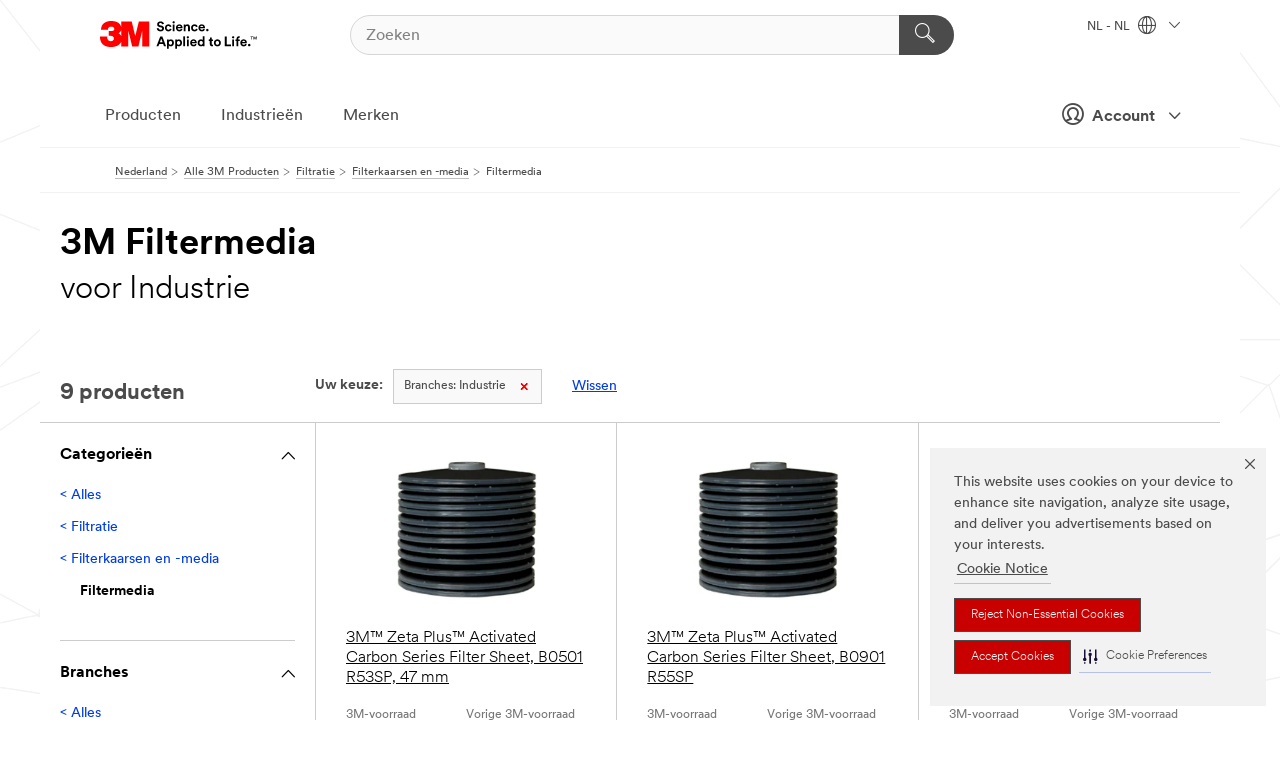

--- FILE ---
content_type: text/html; charset=UTF-8
request_url: https://www.3mnederland.nl/3M/nl_NL/p/c/filtratie/filterkaarsen-en-media/filtermedia/i/industrie/
body_size: 13902
content:
<!DOCTYPE html>
<html lang="nl-NL">
 <head><meta http-equiv="X-UA-Compatible" content="IE=EDGE"><script type="text/javascript" src="https://cdn-prod.securiti.ai/consent/auto_blocking/0638aaa2-354a-44c0-a777-ea4db9f7bf8a/172814eb-881b-4846-9727-e382252deb72.js"></script><script>(function(){var s=document.createElement('script');s.src='https://cdn-prod.securiti.ai/consent/cookie-consent-sdk-loader.js';s.setAttribute('data-tenant-uuid', '0638aaa2-354a-44c0-a777-ea4db9f7bf8a');s.setAttribute('data-domain-uuid', '172814eb-881b-4846-9727-e382252deb72');s.setAttribute('data-backend-url', 'https://app.securiti.ai');s.setAttribute('data-skip-css', 'false');s.defer=true;var parent_node=document.head || document.body;parent_node.appendChild(s);})()</script><script src="https://tags.tiqcdn.com/utag/3m/redeploy-gdpr/prod/utag.sync.js"></script><script>if (typeof utag_data == 'undefined') utag_data = {};</script><style>.MMM--site-bd .mds-wrapper p{margin:0;}.mds-wrapper .mds-titleWithText_content--body p, .mds-wrapper .mds-stackableimages_container--content p, .mds-wrapper .mds-content-cards_grid_card_body .mds-font_body p, .mds-wrapper .mds-contentCTA_content--body p, .mds-wrapper .mds-accordion_content--text>p, .mds-wrapper .mds-tabs_items--content>div>p, .mds-wrapper .mds-verticaltabs_content--text>p{margin-bottom:15px;}.MMM--site-bd .mds-wrapper .mds-margin_large--bottom{margin-bottom: 20px;}.MMM--site-bd .mds-wrapper .mds-margin_large--top{margin-top: 20px;}.MMM--site-bd .mds-wrapper ol{margin:0;}.MMM--site-bd .mds-wrapper .mds-titleWithText_content--body ol, .MMM--site-bd .mds-wrapper .mds-titleWithText_content--body ul, .MMM--site-bd .mds-wrapper .mds-stackableimages_container--content ol, .MMM--site-bd .mds-wrapper .mds-stackableimages_container--content ul, .MMM--site-bd .mds-wrapper .mds-content-cards_grid_card_body .mds-font_body ol, .MMM--site-bd .mds-wrapper .mds-content-cards_grid_card_body .mds-font_body ul, .MMM--site-bd .mds-wrapper .mds-contentCTA_content--body ol, .MMM--site-bd .mds-wrapper .mds-contentCTA_content--body ul, .MMM--site-bd .mds-wrapper .mds-accordion_content--text>ol, .MMM--site-bd .mds-wrapper .mds-accordion_content--text>ul, .MMM--site-bd .mds-wrapper .mds-tabs_items--content>div>ol, .MMM--site-bd .mds-wrapper .mds-tabs_items--content>div>ul, .MMM--site-bd .mds-wrapper .mds-verticaltabs_content--text>ol, .MMM--site-bd .mds-wrapper .mds-verticaltabs_content--text>ul{padding-left: 22px;}</style>
<title>3M Filtermedia voor Industrie | 3M Nederland</title>
  <meta charset="utf-8">
  <meta name="viewport" content="width=device-width, initial-scale=1.0">
<meta name="DCSext.Business" content="Health Care Business Group">
<meta name="DCSext.CDC" content="AC">
<meta name="DCSext.Dimension_Flat_Industries" content="pvetg2395">
<meta name="DCSext.Hierarchy" content="GPH10552">
<meta name="DCSext.ewcd_url" content="Z6_79L2HO02KO3O10Q639V7L0A534 | Z6_79L2HO02KOR720QDS5NONCI704">
<meta name="DCSext.locale" content="nl_NL">
<meta name="DCSext.page" content="CORP_SNAPS_GPH_NL">
<meta name="DCSext.platform" content="FUZE">
<meta name="DCSext.site" content="CORP_SNAPS_GPH">
<meta name="WT.dcsvid" content="">
<meta name="application-name" content="MMM-ext">
<meta name="dc_coverage" content="NL">
<meta name="description" content="Filtermedia">
<meta name="entity.categoryId" content="GPH10552">
<meta name="format-detection" content="telephone=no">
<meta name="generatedBySNAPS" content="true">
<meta http-equiv="cleartype" content="on">
<meta http-equiv="format-detection" content="telephone=no">
<meta http-equiv="imagetoolbar" content="no">
<meta name="mmmsite" content="CORP_SNAPS_GPH">
<meta name="pageTemplateId" content="PageSlot">
<meta name="mmm:serp" content="https://www.3mnederland.nl/3M/nl_NL/p/c/filtratie/filterkaarsen-en-media/filtermedia/i/industrie/"/>
<link rel="canonical" href="https://www.3mnederland.nl/3M/nl_NL/p/c/filtratie/filterkaarsen-en-media/filtermedia/i/industrie/" /><!--  <PageMap><DataObject type="server"><Attribute name="node">fd-4 | WebSphere_Portal</Attribute>
<Attribute name="placeUniquename">CORP_SNAPS_GPH</Attribute>
<Attribute name="sitebreadcrumb">Z6_79L2HO02KOR720QDS5NONCI704</Attribute>
<Attribute name="themeVersion">2025.12</Attribute>
<Attribute name="pageUniquename">CORP_SNAPS_GPH_NL</Attribute>
</DataObject>
<DataObject type="page"><Attribute name="site">Z6_79L2HO02KO3O10Q639V7L0A534 | CORP_SNAPS_GPH</Attribute>
<Attribute name="currentpage">Z6_79L2HO02KOR720QDS5NONCI704</Attribute>
<Attribute name="currentuniquename">CORP_SNAPS_GPH_NL</Attribute>
</DataObject>
</PageMap> --><link rel="shortcut icon" type="image/ico" href="/favicon.ico" />
<link rel="apple-touch-icon-precomposed" sizes="57x57" href="/3m_theme_assets/themes/3MTheme/assets/images/unicorn/3M_Bookmark_Icon_57x57.png" />
<link rel="apple-touch-icon-precomposed" sizes="60x60" href="/3m_theme_assets/themes/3MTheme/assets/images/unicorn/3M_Bookmark_Icon_60x60.png" />
<link rel="apple-touch-icon-precomposed" sizes="72x72" href="/3m_theme_assets/themes/3MTheme/assets/images/unicorn/3M_Bookmark_Icon_72x72.png" />
<link rel="apple-touch-icon-precomposed" sizes="76x76" href="/3m_theme_assets/themes/3MTheme/assets/images/unicorn/3M_Bookmark_Icon_76x76.png" />
<link rel="apple-touch-icon-precomposed" sizes="114x114" href="/3m_theme_assets/themes/3MTheme/assets/images/unicorn/3M_Bookmark_Icon_114x114.png" />
<link rel="apple-touch-icon-precomposed" sizes="120x120" href="/3m_theme_assets/themes/3MTheme/assets/images/unicorn/3M_Bookmark_Icon_120x120.png" />
<link rel="apple-touch-icon-precomposed" sizes="144x144" href="/3m_theme_assets/themes/3MTheme/assets/images/unicorn/3M_Bookmark_Icon_144x144.png" />
<link rel="apple-touch-icon-precomposed" sizes="152x152" href="/3m_theme_assets/themes/3MTheme/assets/images/unicorn/3M_Bookmark_Icon_152x152.png" />
<link rel="apple-touch-icon-precomposed" sizes="180x180" href="/3m_theme_assets/themes/3MTheme/assets/images/unicorn/3M_Bookmark_Icon_180x180.png" />
<meta name="msapplication-TileColor" content="#ffffff" />
<meta name="msapplication-square70x70logo" content="/3m_theme_assets/themes/3MTheme/assets/images/unicorn/smalltile.png" />
<meta name="msapplication-square150x150logo" content="/3m_theme_assets/themes/3MTheme/assets/images/unicorn/mediumtile.png" />
<meta name="msapplication-wide310x150logo" content="/3m_theme_assets/themes/3MTheme/assets/images/unicorn/widetile.png" />
<meta name="msapplication-square310x310logo" content="/3m_theme_assets/themes/3MTheme/assets/images/unicorn/largetile.png" />
<link rel="alternate" hreflang="fr-BE" href="https://www.3mbelgique.be/3M/fr_BE/p/c/filtration/cartouches-filtrantes-et-supports/supports-filtrants/i/industrie/" /><link rel="alternate" hreflang="en-LB" href="https://www.3m.com/3M/en_LB/p/c/filtration-separation/filter-cartridges-media/media/i/manufacturing/" /><link rel="alternate" hreflang="nl-NL" href="https://www.3mnederland.nl/3M/nl_NL/p/c/filtratie/filterkaarsen-en-media/filtermedia/i/industrie/" /><link rel="alternate" hreflang="fr-CA" href="https://www.3mcanada.ca/3M/fr_CA/p/c/filtration-et-separation/cartouches-et-materiaux-filtrants/materiaux-filtrants/i/fabrication/" /><link rel="alternate" hreflang="en-KW" href="https://www.3m.com.kw/3M/en_KW/p/c/filtration-separation/filter-cartridges-media/media/i/manufacturing/" /><link rel="alternate" hreflang="de-DE" href="https://www.3mdeutschland.de/3M/de_DE/p/c/filtration/filterpatronen-zubehor/filtrations-zubehor/i/produktion-und-verarbeitung/" /><link rel="alternate" hreflang="en-AE" href="https://www.3mae.ae/3M/en_AE/p/c/filtration-separation/filter-cartridges-media/media/i/manufacturing/" /><link rel="alternate" hreflang="da-DK" href="https://www.3mdanmark.dk/3M/da_DK/p/c/filtrering/filterpatroner-og-medier/filtreringsmedier/i/produktion/" /><link rel="alternate" hreflang="tr-TR" href="https://www.3m.com.tr/3M/tr_TR/p/c/filtrasyon/filtre-kartuslari-ve-elemanlari/filtrasyon-elemanlari/i/uretim/" /><link rel="alternate" hreflang="it-IT" href="https://www.3mitalia.it/3M/it_IT/p/c/filtrazione/tappeti-in-fibra-tessile/supporto-filtrante/i/industria/" /><link rel="alternate" hreflang="pt-PT" href="https://www.3m.com.pt/3M/pt_PT/p/c/filtracao/cartuchos-e-meios-filtrantes/meios-filtrantes/i/fabrico/" /><link rel="alternate" hreflang="en-IE" href="https://www.3mireland.ie/3M/en_IE/p/c/filtration-separation/filter-cartridges-media/media/i/manufacturing/" /><link rel="alternate" hreflang="en-US" href="https://www.3m.com/3M/en_US/p/c/filtration-separation/filter-cartridges-media/media/i/manufacturing/" /><link rel="alternate" hreflang="en-CA" href="https://www.3mcanada.ca/3M/en_CA/p/c/filtration-separation/filter-cartridges-media/media/i/manufacturing/" /><link rel="alternate" hreflang="en-PK" href="https://www.3m.com.pk/3M/en_PK/p/c/filtration-separation/filter-cartridges-media/media/i/manufacturing/" /><link rel="alternate" hreflang="nl-BE" href="https://www.3mbelgie.be/3M/nl_BE/p/c/filtratie/filterkaarsen-en-media/filtermedia/i/industrie/" /><link rel="alternate" hreflang="es-ES" href="https://www.3m.com.es/3M/es_ES/p/c/filtracion/cartuchos-y-medios-filtrantes/medios-filtrantes/i/fabricacion/" /><link rel="alternate" hreflang="sv-SE" href="https://www.3msverige.se/3M/sv_SE/p/c/filtrering/filterpatroner-och-media/filtreringsmedia/i/tillverkningsindustri/" /><link rel="alternate" hreflang="ja-JP" href="https://www.3mcompany.jp/3M/ja_JP/p/c/filtration-separation/filter-cartridges-media/media/i/manufacturing/" /><link rel="alternate" hreflang="en-SG" href="https://www.3m.com.sg/3M/en_SG/p/c/filtration-separation/filter-cartridges-media/media/i/manufacturing/" /><link rel="alternate" hreflang="en-QA" href="https://www.3m.com.qa/3M/en_QA/p/c/filtration-separation/filter-cartridges-media/media/i/manufacturing/" /><link rel="alternate" hreflang="de-CH" href="https://www.3mschweiz.ch/3M/de_CH/p/c/filtration/filterpatronen-zubehor/filtrations-zubehor/i/produktion-und-verarbeitung/" /><link rel="alternate" hreflang="en-IN" href="https://www.3mindia.in/3M/en_IN/p/c/filtration-separation/filter-cartridges-media/media/i/manufacturing/" /><link rel="alternate" hreflang="fi-FI" href="https://www.3msuomi.fi/3M/fi_FI/p/c/suodattimet/suodatinpatruunat-ja-aineet/suodatusaineet/i/valmistava-teollisuus/" /><link rel="alternate" hreflang="en-IL" href="https://www.3misrael.co.il/3M/en_IL/p/c/filtration-separation/filter-cartridges-media/media/i/manufacturing/" /><link rel="alternate" hreflang="fr-FR" href="https://www.3mfrance.fr/3M/fr_FR/p/c/filtration/cartouches-filtrantes-et-supports/supports-filtrants/i/industrie/" /><link rel="alternate" hreflang="de-AT" href="https://www.3maustria.at/3M/de_AT/p/c/filtration/filterpatronen-zubehor/filtrations-zubehor/i/produktion-und-verarbeitung/" /><link rel="alternate" hreflang="fr-CH" href="https://www.3msuisse.ch/3M/fr_CH/p/c/filtration/cartouches-filtrantes-et-supports/supports-filtrants/i/industrie/" /><link rel="alternate" hreflang="en-GB" href="https://www.3m.co.uk/3M/en_GB/p/c/filtration-separation/filter-cartridges-media/media/i/manufacturing/" /><link rel="alternate" hreflang="no-NO" href="https://www.3mnorge.no/3M/no_NO/p/c/filtration/filter-cartridges-media/filtration-media/i/produksjon/" /><link rel="stylesheet" href="/3m_theme_assets/themes/3MTheme/assets/css/build/phoenix.css?v=3.183.0" />
<link rel="stylesheet" href="/3m_theme_assets/themes/3MTheme/assets/css/unicorn-icons.css?v=3.183.0" />
<link rel="stylesheet" media="print" href="/3m_theme_assets/themes/3MTheme/assets/css/build/unicorn-print.css?v=3.183.0" />
<link rel="stylesheet" href="/3m_theme_assets/static/MDS/mammoth.css?v=3.183.0" />
<!--[if IE]><![endif]-->
<!--[if (IE 8)|(IE 7)]>
<script type="text/javascript">
document.getElementById("js-main_style").setAttribute("href", "");
</script>

<![endif]-->
<!--[if lte IE 6]><![endif]-->
<script type="text/javascript" src="/3m_theme_assets/themes/3MTheme/assets/scripts/mmmSettings.js"></script><link rel="stylesheet" href="/3m_theme_assets/themes/3MTheme/assets/css/build/gsn.css" />
<link rel="stylesheet" href="/3m_theme_assets/themes/3MTheme/assets/css/static/MyAccountDropdown/MyAccountDropdown.css" />


<script>(window.BOOMR_mq=window.BOOMR_mq||[]).push(["addVar",{"rua.upush":"false","rua.cpush":"false","rua.upre":"false","rua.cpre":"false","rua.uprl":"false","rua.cprl":"false","rua.cprf":"false","rua.trans":"","rua.cook":"false","rua.ims":"false","rua.ufprl":"false","rua.cfprl":"false","rua.isuxp":"false","rua.texp":"norulematch","rua.ceh":"false","rua.ueh":"false","rua.ieh.st":"0"}]);</script>
                              <script>!function(e){var n="https://s.go-mpulse.net/boomerang/";if("False"=="True")e.BOOMR_config=e.BOOMR_config||{},e.BOOMR_config.PageParams=e.BOOMR_config.PageParams||{},e.BOOMR_config.PageParams.pci=!0,n="https://s2.go-mpulse.net/boomerang/";if(window.BOOMR_API_key="UWRYR-C88R8-XEZDS-AZ97P-LXP2F",function(){function e(){if(!o){var e=document.createElement("script");e.id="boomr-scr-as",e.src=window.BOOMR.url,e.async=!0,i.parentNode.appendChild(e),o=!0}}function t(e){o=!0;var n,t,a,r,d=document,O=window;if(window.BOOMR.snippetMethod=e?"if":"i",t=function(e,n){var t=d.createElement("script");t.id=n||"boomr-if-as",t.src=window.BOOMR.url,BOOMR_lstart=(new Date).getTime(),e=e||d.body,e.appendChild(t)},!window.addEventListener&&window.attachEvent&&navigator.userAgent.match(/MSIE [67]\./))return window.BOOMR.snippetMethod="s",void t(i.parentNode,"boomr-async");a=document.createElement("IFRAME"),a.src="about:blank",a.title="",a.role="presentation",a.loading="eager",r=(a.frameElement||a).style,r.width=0,r.height=0,r.border=0,r.display="none",i.parentNode.appendChild(a);try{O=a.contentWindow,d=O.document.open()}catch(_){n=document.domain,a.src="javascript:var d=document.open();d.domain='"+n+"';void(0);",O=a.contentWindow,d=O.document.open()}if(n)d._boomrl=function(){this.domain=n,t()},d.write("<bo"+"dy onload='document._boomrl();'>");else if(O._boomrl=function(){t()},O.addEventListener)O.addEventListener("load",O._boomrl,!1);else if(O.attachEvent)O.attachEvent("onload",O._boomrl);d.close()}function a(e){window.BOOMR_onload=e&&e.timeStamp||(new Date).getTime()}if(!window.BOOMR||!window.BOOMR.version&&!window.BOOMR.snippetExecuted){window.BOOMR=window.BOOMR||{},window.BOOMR.snippetStart=(new Date).getTime(),window.BOOMR.snippetExecuted=!0,window.BOOMR.snippetVersion=12,window.BOOMR.url=n+"UWRYR-C88R8-XEZDS-AZ97P-LXP2F";var i=document.currentScript||document.getElementsByTagName("script")[0],o=!1,r=document.createElement("link");if(r.relList&&"function"==typeof r.relList.supports&&r.relList.supports("preload")&&"as"in r)window.BOOMR.snippetMethod="p",r.href=window.BOOMR.url,r.rel="preload",r.as="script",r.addEventListener("load",e),r.addEventListener("error",function(){t(!0)}),setTimeout(function(){if(!o)t(!0)},3e3),BOOMR_lstart=(new Date).getTime(),i.parentNode.appendChild(r);else t(!1);if(window.addEventListener)window.addEventListener("load",a,!1);else if(window.attachEvent)window.attachEvent("onload",a)}}(),"".length>0)if(e&&"performance"in e&&e.performance&&"function"==typeof e.performance.setResourceTimingBufferSize)e.performance.setResourceTimingBufferSize();!function(){if(BOOMR=e.BOOMR||{},BOOMR.plugins=BOOMR.plugins||{},!BOOMR.plugins.AK){var n=""=="true"?1:0,t="",a="aoimdayxhuqq62lmmy3a-f-d5a100dc1-clientnsv4-s.akamaihd.net",i="false"=="true"?2:1,o={"ak.v":"39","ak.cp":"832420","ak.ai":parseInt("281472",10),"ak.ol":"0","ak.cr":8,"ak.ipv":4,"ak.proto":"h2","ak.rid":"f25307a6","ak.r":45721,"ak.a2":n,"ak.m":"dscx","ak.n":"essl","ak.bpcip":"3.144.193.0","ak.cport":33518,"ak.gh":"23.33.25.17","ak.quicv":"","ak.tlsv":"tls1.3","ak.0rtt":"","ak.0rtt.ed":"","ak.csrc":"-","ak.acc":"","ak.t":"1768711734","ak.ak":"hOBiQwZUYzCg5VSAfCLimQ==RKhHxLKR/YguxGX5o9U+UQElahvlc3C/3zyu720c+YO3y7I1Za5g9mTIKzkrFiL43qo2ZYFh6cv/uQmYu+ZskylcIgAnKQ2NeTkV6M1te8+N2NUtPZBSgZkTD/nU978GZu1OChlOhu0NTuO6LdOuLmvha5iVTW0F6jdxYQZD23xtotzoL1SuCMN26bvAyyN625QGCV78mJL4HhAe6p+zDoboSoCrei+eZloMQbYAT7e1pi7D/uLgWfpVRriYmGT8eH43eN1Kn7mlQp9tks03IPyAqEBAn641aThJvzM0GjJMVDzsqWXr/i0Nyn3MivWZLiBP6o6cxcl0Fy8DI0VE6oyQJCm3VRoRGPgdO5k/pb1cFRSWBt2UgkD8Q01FkmDLOrE+xHidYKZ+STxQDH+tgs49gGEDg6C0HASdD6yA+vA=","ak.pv":"279","ak.dpoabenc":"","ak.tf":i};if(""!==t)o["ak.ruds"]=t;var r={i:!1,av:function(n){var t="http.initiator";if(n&&(!n[t]||"spa_hard"===n[t]))o["ak.feo"]=void 0!==e.aFeoApplied?1:0,BOOMR.addVar(o)},rv:function(){var e=["ak.bpcip","ak.cport","ak.cr","ak.csrc","ak.gh","ak.ipv","ak.m","ak.n","ak.ol","ak.proto","ak.quicv","ak.tlsv","ak.0rtt","ak.0rtt.ed","ak.r","ak.acc","ak.t","ak.tf"];BOOMR.removeVar(e)}};BOOMR.plugins.AK={akVars:o,akDNSPreFetchDomain:a,init:function(){if(!r.i){var e=BOOMR.subscribe;e("before_beacon",r.av,null,null),e("onbeacon",r.rv,null,null),r.i=!0}return this},is_complete:function(){return!0}}}}()}(window);</script></head>
<body class="MMM--bodyContain MMM--body_1440"><div class="MMM--skipMenu" id="top"><ul class="MMM--skipList"><li><a href="#js-gsnMenu">Ga naar NL Navigatie</a></li><li><a href="#ssnMenu">Ga naar CORP_SNAPS_GPH Navigatie</a></li><li><a href="#pageContent">Ga naar Inhoud van pagina's</a></li><li><a href="#js-searchBar">Ga naar Zoeken</a></li><li><a href="#help--links">Ga naar Contactgegevens</a></li><li><a href="/3M/nl_NL/company-base-bnl/site-map/">Ga naar site map</a></li></ul>
</div>

    <div id="js-bodyWrapper" class="MMM--themeWrapper">
        <div class="m-dropdown-list_overlay"></div>
    <nav class="m-nav">      
      <div class="is-header_container h-fitWidth m-header_container">
        <div class="m-header">          
          <a href="/3M/nl_NL/company-base-bnl/" aria-label="3M Logo - Opens in a new window" class="is-3MLogo m-header_logo l-smallMarginRight h-linkNoUnderline l-centerVertically" title="3M in Nederland">
            <img class="h-onDesktop m-header_logoImg" src="/3m_theme_assets/themes/3MTheme/assets/images/unicorn/Logo.svg" alt="3M-logo" />
            <img class="h-notOnDesktop l-img" src="/3m_theme_assets/themes/3MTheme/assets/images/unicorn/Logo_mobile.png" alt="3M-logo" />
          </a>                          

          

<div class="m-header_search l-smallMarginRight">
  <form class="h-fitHeight" id="typeahead-root" action="/3M/nl_NL/p/">
    <input id="js-searchBar" class="m-header_searchbar h-fitWidth h-fitHeight l-centerVertically is-searchbar" name="Ntt" type="search" placeholder="Zoeken" aria-label="Zoeken">
    <button class="m-header_searchbutton" type="submit" value="Zoeken" aria-label="Zoeken">
      <i class="MMM--icn MMM--icn_search color--white"></i>
    </button>
  </form>
</div>


          <div style="display: inline-block" class="h-notOnDesktop">
            <div class="m-header_menu l-centerVertically h-notOnDesktop">
              <a href="#" class="h-linkNoUnderline link--dark is-header_menuLink is-collapsed m-header_menuLink" aria-haspopup="true" aria-controls="navOptions" aria-label="Open navigatie" data-openlabel="Open navigatie" data-closelabel="Nabij">
                <i class="MMM--icn MMM--icn_hamburgerMenu is-header_menuIcon m-header_menuIcn"></i>
              </a>
              <i class="MMM--icn MMM--icn_close link--dark m-header_hiddenIcn m-header_menuIcn"></i>
            </div>
          </div>
          <div class="m-header--fix"></div>
        </div>
                
        
        <div class="m-header-madbar h-notOnDesktop">
          <div class="MAD-Bar">
            <div class="m-account mad-section">
              
              <a href="#" role="button" class="m-btn m-btn--free font--size m-navbar_loginBtn m-navbar_profileBtn link--dark is-header_madSI is-closed is-signInToggle" target="_self">
                <i class="MMM--icn MMM--icn_userHollow large-icn"></i>
                Account
                <i class="MMM--icn MMM--icn_down_arrow mad-barSI-arrow"></i>
              </a>
              
            </div>
          </div>
        </div>
                
        <div class="m-header_overlay"></div>
        
        <!-- Profile Management Pop-Up -->
              <div class="m-navbar m-navbar-noStyle">
               <div class=" is-signInPopUp h-hidden">
                <div class="m-navbar_signInPopup font--standard mad-menu-container" aria-modal="true">                           
                  
                  <div class="signIn-linkBox">
                    <a href="https://order.3m.com/store/bComNetherlandSite/nl_NL/login">Inloggen 3M bCom</a>
                  </div>
                </div> 
               </div> 
              </div>            
            

        <div class="is-dropdown h-hidden m-navbar_container">
          <div class="m-navbar_overlay h-fitHeight h-notOnMobile is-overlay h-notOnDesktop"></div>
          <div class="m-navbar">
            <div class="m-navbar_level-1 js-navbar_level-1">

              
	          <div class="m-navbar_login m-navbar_loginProfile h-notOnMobile h-notOnTablet h-onDesktop">
              <div class="mad-section">
                <a href="#" class="m-btn m-btn--free font--size m-navbar_loginBtn m-navbar_signInBtn link--dark is-signInToggle is-header_madDesktopSI">
                  <i class="MMM--icn MMM--icn_userHollow l-centerVertically large-icn" style="padding-left: 10px; font-weight: bold;"></i>
                  Account
                  <i class="MMM--icn mad-barSI-arrow MMM--icn_down_arrow" style="padding-left: 10px; font-size: 11px;"></i>
                </a>
              </div>
            </div>
 
              <div class="m-navbar_localization l-centerVertically">
                <a href="#" class="link--dark l-centerVertically is-localeToggle">NL - NL
                  <i class="MMM--icn MMM--icn_localizationGlobe l-centerVertically m-navbar_localGlobe" style="padding-left: 5px;"></i>
                  <i class="MMM--icn MMM--icn_down_arrow h-onDesktop" style="padding-left: 10px; font-size: 11px;"></i></a>
              </div>
              <div id="js-gsnMenu" class="m-navbar_nav">

                
<ul id="navOptions" role="menubar">
<li class="m-navbar_listItem">
        <a href="#" id="navbar_link-products" class="is-navbar_link m-navbar_link" aria-haspopup="true" aria-expanded="false">Producten</a>
      </li><li class="m-navbar_listItem">
        <a href="#" id="navbar_link-industries" class="is-navbar_link m-navbar_link" aria-haspopup="true" aria-expanded="false">Industrieën</a>
      </li><li class="m-navbar_listItem">
          <a href="/3M/nl_NL/company-base-bnl/our-brands/" class="m-navbar_link">Merken</a>
        </li>
        
</ul>
<div class="m-navbar_localOverlay is-localePopUp h-hidden">
  <div class="m-navbar_localPopup m-navbar_popup font--standard" aria-modal="true" role="dialog" aria-label="language switcher dialog">
    <button
      class="m-navbar-localClose m-btn--close color--silver is-close h-notOnDesktop"
      aria-label="Nabij"><i class="MMM--icn MMM--icn_close"></i></button>
    <div class="font--standard m-navbar_popupTitle">3M in Nederland</div>
    <form>
      <div class="font--standard m-navbar_popupOptions"><input type="radio" name="locale" value="https://www.3mnederland.nl/3M/nl_NL/p/c/filtratie/filterkaarsen-en-media/filtermedia/i/industrie/" id="locale-nl-nl" class="m-radioInput" checked>
      	    <label class="m-radioInput_label" for="locale-nl-nl">Nederlands - NL</label><br></div>
      <a href="https://www.3m.com/3M/en_US/select-location/" aria-label="Change 3M Location" class="link">Change 3M Location</a>
      <button type="submit" value="Stuur een bericht naar" class="m-btn m-btn--red m-navbar_localeSave is-saveLocale">Bespaar</button>
    </form>
  </div>
  <div class="m-overlay h-onDesktop is-close"></div>
</div>
              </div>
            </div>

            <div class="m-dropdown-list js-navbar_level-2">

              <!-- Dropdown Lists Header -->
<div class="m-dropdown-list_header">
  <button class="m-dropdown-list_backBtn js-dropdown-list_backBtn">
    <i class="MMM--icn MMM--icn_lt2"></i>
  </button>
  <div class="m-dropdown-list_title">
<label id="dropdown-list_products-title">Producten</label>
      <label id="dropdown-list_industries-title">Industrieën</label>
      
  </div>
</div><!-- End of the dropdown list header --><ul id="products-list" class="l-dropdown-list_container" role="menu" aria-hidden="true"><li class="l-dropdown-list" role="menuitem">
      <a href="/3M/nl_NL/p/c/advanced-materials/" aria-label="Advanced Materials" class="isInside MMM--basicLink">
        Advanced Materials
      </a>
    </li><li class="l-dropdown-list" role="menuitem">
      <a href="/3M/nl_NL/p/c/automotive/" aria-label="Auto-onderdelen en hardware" class="isInside MMM--basicLink">
        Auto-onderdelen en hardware
      </a>
    </li><li class="l-dropdown-list" role="menuitem">
      <a href="/3M/nl_NL/p/c/bewegwijzering-en-markering/" aria-label="Bewegwijzering en markering" class="isInside MMM--basicLink">
        Bewegwijzering en markering
      </a>
    </li><li class="l-dropdown-list" role="menuitem">
      <a href="/3M/nl_NL/p/c/coatings/" aria-label="Coatings" class="isInside MMM--basicLink">
        Coatings
      </a>
    </li><li class="l-dropdown-list" role="menuitem">
      <a href="/3M/nl_NL/p/c/compound-en-poetsmiddel/" aria-label="Compound en poetsmiddel" class="isInside MMM--basicLink">
        Compound en poetsmiddel
      </a>
    </li><li class="l-dropdown-list" role="menuitem">
      <a href="/3M/nl_NL/p/c/elektriciteit/" aria-label="Elektriciteit" class="isInside MMM--basicLink">
        Elektriciteit
      </a>
    </li><li class="l-dropdown-list" role="menuitem">
      <a href="/3M/nl_NL/p/c/elektronicacomponenten/" aria-label="Elektronicacomponenten" class="isInside MMM--basicLink">
        Elektronicacomponenten
      </a>
    </li><li class="l-dropdown-list" role="menuitem">
      <a href="/3M/nl_NL/p/c/folies/" aria-label="Films en platen" class="isInside MMM--basicLink">
        Films en platen
      </a>
    </li><li class="l-dropdown-list" role="menuitem">
      <a href="/3M/nl_NL/p/c/gereedschappen-en-apparatuur/" aria-label="Gereedschappen en apparatuur" class="isInside MMM--basicLink">
        Gereedschappen en apparatuur
      </a>
    </li><li class="l-dropdown-list" role="menuitem">
      <a href="/3M/nl_NL/p/c/gezondheidszorg/" aria-label="Gezondheidszorg" class="isInside MMM--basicLink">
        Gezondheidszorg
      </a>
    </li><li class="l-dropdown-list" role="menuitem">
      <a href="/3M/nl_NL/p/c/isolatie/" aria-label="Isolatie" class="isInside MMM--basicLink">
        Isolatie
      </a>
    </li><li class="l-dropdown-list" role="menuitem">
      <a href="/3M/nl_NL/p/c/kantoorbenodigdheden/" aria-label="Kantoorbenodigdheden" class="isInside MMM--basicLink">
        Kantoorbenodigdheden
      </a>
    </li><li class="l-dropdown-list" role="menuitem">
      <a href="/3M/nl_NL/p/c/labels/" aria-label="Labels" class="isInside MMM--basicLink">
        Labels
      </a>
    </li><li class="l-dropdown-list" role="menuitem">
      <a href="/3M/nl_NL/p/c/lijmen/" aria-label="Lijm, afdichtmiddel en plamuur" class="isInside MMM--basicLink">
        Lijm, afdichtmiddel en plamuur
      </a>
    </li><li class="l-dropdown-list" role="menuitem">
      <a href="/3M/nl_NL/p/c/persoonlijke-beschermingsmiddelen/" aria-label="Persoonlijke beschermingsmiddelen" class="isInside MMM--basicLink">
        Persoonlijke beschermingsmiddelen
      </a>
    </li><li class="l-dropdown-list" role="menuitem">
      <a href="/3M/nl_NL/p/c/reinigingsproducten/" aria-label="Reinigingsproducten" class="isInside MMM--basicLink">
        Reinigingsproducten
      </a>
    </li><li class="l-dropdown-list" role="menuitem">
      <a href="/3M/nl_NL/p/c/schuurmiddelen/" aria-label="Schuurmaterialen" class="isInside MMM--basicLink">
        Schuurmaterialen
      </a>
    </li><li class="l-dropdown-list" role="menuitem">
      <a href="/3M/nl_NL/p/c/smeermiddelen/" aria-label="Smeermiddelen" class="isInside MMM--basicLink">
        Smeermiddelen
      </a>
    </li><li class="l-dropdown-list" role="menuitem">
      <a href="/3M/nl_NL/p/c/tapes/" aria-label="Tapes" class="isInside MMM--basicLink">
        Tapes
      </a>
    </li><li class="l-dropdown-list" role="menuitem">
      <a href="/3M/nl_NL/p/c/thuis/" aria-label="Thuis" class="isInside MMM--basicLink">
        Thuis
      </a>
    </li><li class="l-dropdown-list_last-item" role="menuitem"><a class="l-dropdown-list_view-all-products" href="/3M/nl_NL/p/">Zie alle producten</a>     
      <button class="m-btn js-backtoTopBtn">
        <i class="MMM--icn MMM--icn_arrowUp"></i>
      </button>
    </li></ul>
<ul id="industries-list" class="l-dropdown-list_container" role="menu" aria-hidden="true"><li class="l-dropdown-list" role="menuitem">
      <a href="/3M/nl_NL/automotive-bnl/" aria-label="Automotive" class="MMM--basicLink">
        Automotive
      </a>
    </li><li class="l-dropdown-list" role="menuitem">
      <a href="/3M/nl_NL/commercial-solutons-bnl/" aria-label="Commerciële oplossingen" class="MMM--basicLink">
        Commerciële oplossingen
      </a>
    </li><li class="l-dropdown-list" role="menuitem">
      <a href="/3M/nl_NL/consumer-bnl/" aria-label="Consumenten" class="MMM--basicLink">
        Consumenten
      </a>
    </li><li class="l-dropdown-list" role="menuitem">
      <a href="/3M/nl_NL/design-construction-bnl/" aria-label="Design en Bouw" class="MMM--basicLink">
        Design en Bouw
      </a>
    </li><li class="l-dropdown-list" role="menuitem">
      <a href="/3M/nl_NL/electronics-bnl/" aria-label="Electronica" class="MMM--basicLink">
        Electronica
      </a>
    </li><li class="l-dropdown-list" role="menuitem">
      <a href="/3M/nl_NL/energy-bnl/" aria-label="Energie" class="MMM--basicLink">
        Energie
      </a>
    </li><li class="l-dropdown-list" role="menuitem">
      <a href="/3M/nl_NL/manufacturing-bnl/" aria-label="Industrie" class="MMM--basicLink">
        Industrie
      </a>
    </li><li class="l-dropdown-list" role="menuitem">
      <a href="/3M/nl_NL/transportation-bnl/" aria-label="Transport" class="MMM--basicLink">
        Transport
      </a>
    </li><li class="l-dropdown-list" role="menuitem">
      <a href="/3M/nl_NL/safety-bnl/" aria-label="Veiligheid" class="MMM--basicLink">
        Veiligheid
      </a>
    </li><div class="l-dropdown-list_industries-image">
      <img class="img img_stretch mix-MMM--img_fancy" src="https://multimedia.3m.com/mws/media/1812021O/industry-feature-image.png" alt="Een autofabrieksarbeider die de autoproductielijn inspecteert.">
      <p>Bij 3M ontdekken en innoveren we in bijna elke industrie om problemen over de hele wereld op te lossen.</p>
    </div></ul>


            </div>            
          </div>
        </div>
      </div>
    </nav>
    <div class="m-navbar_profileOverlay is-profileToggle is-close h-hidden"></div>
    <div class="m-navbar_signInOverlay m-overlay is-signInToggle is-close h-hidden"></div>
<div class="MMM--site-bd">
  <div class="MMM--grids" id="pageContent">
  <div class="MMM--siteNav">
  <div class="MMM--breadcrumbs_theme">
  <ol class="MMM--breadcrumbs-list" itemscope itemtype="https://schema.org/BreadcrumbList"><li itemprop="itemListElement" itemscope itemtype="https://schema.org/ListItem"><a href="/3M/nl_NL/company-base-bnl/" itemprop="item"><span itemprop="name">Nederland</span></a><i class="MMM--icn MMM--icn_breadcrumb"></i>
          <meta itemprop="position" content="1" /></li><li itemprop="itemListElement" itemscope itemtype="https://schema.org/ListItem"><a href="/3M/nl_NL/p/" itemprop="item"><span itemprop="name">Alle 3M Producten</span></a><i class="MMM--icn MMM--icn_breadcrumb"></i>
          <meta itemprop="position" content="2" /></li><li itemprop="itemListElement" itemscope itemtype="https://schema.org/ListItem"><a href="https://www.3mnederland.nl/3M/nl_NL/p/c/filtratie/" itemprop="item"><span itemprop="name">Filtratie</span></a><i class="MMM--icn MMM--icn_breadcrumb"></i>
          <meta itemprop="position" content="3" /></li><li itemprop="itemListElement" itemscope itemtype="https://schema.org/ListItem"><a href="https://www.3mnederland.nl/3M/nl_NL/p/c/filtratie/filterkaarsen-en-media/" itemprop="item"><span itemprop="name">Filterkaarsen en -media</span></a><i class="MMM--icn MMM--icn_breadcrumb"></i>
          <meta itemprop="position" content="4" /></li><li itemprop="itemListElement" itemscope itemtype="https://schema.org/ListItem"><span itemprop="name">Filtermedia</span><link itemprop="url" href="#"><meta itemprop="position" content="5" /></li></ol>
  
</div>

        </div><div class="hiddenWidgetsDiv">
	<!-- widgets in this container are hidden in the UI by default -->
	<div class='component-container ibmDndRow hiddenWidgetsContainer id-Z7_79L2HO02KOR720QDS5NONCI703' name='ibmHiddenWidgets' ></div><div style="clear:both"></div>
</div>

<div class="MMM--grids">
  <div class='component-container MMM--grids-col_single MMM--grids-col ibmDndColumn id-Z7_79L2HO02KOR720QDS5NONCI707' name='ibmMainContainer' ><div class='component-control id-Z7_79L2HO02KOR720QDS5NONCI7F3' ><span id="Z7_79L2HO02KOR720QDS5NONCI7F3"></span><html><head><meta name="viewport" content="width=device-width"/><script>window.__INITIAL_DATA = {"queryId":"3659b53c-12c4-4638-8f42-e425cf0775e1","endpoints":{"pcpShowNext":"https://www.3mnederland.nl/snaps2/api/pcp-show-next/https/www.3mnederland.nl/3M/nl_NL/p/c/filtratie/filterkaarsen-en-media/filtermedia/i/industrie/","pcpFilter":"https://www.3mnederland.nl/snaps2/api/pcp/https/www.3mnederland.nl/3M/nl_NL/p/c/filtratie/filterkaarsen-en-media/filtermedia/i/industrie/","analyticsUrl":"https://searchapi.3m.com/search/analytics/v1/public/signal/?client=3mcom","pcpShowMoreHidden":"","snapServerUrl":"https://www.3mnederland.nl/snaps2/"},"total":9,"greater":false,"items":[{"hasMoreOptions":false,"imageUrl":"https://multimedia.3m.com/mws/media/921345J/zeta-plus-activated-carbon-series-cartridge-low-res-photo.jpg","altText":"3M™ Special S13ZCR53SLP ZP ACTIVATED CARBON FILTER D","name":"3M™ Zeta Plus™ Activated Carbon Series Filter Sheet, B0501 R53SP, 47 mm","url":"https://www.3mnederland.nl/3M/nl_NL/p/d/v000584220/","isParent":true,"position":0,"stockNumber":"7100136844","originalMmmid":"7100136844","previousStockNumber":"UU009012863","catalogNumber":"B0501 R53SP","displayScope":["bcom","3mcom"]},{"hasMoreOptions":false,"imageUrl":"https://multimedia.3m.com/mws/media/921345J/zeta-plus-activated-carbon-series-cartridge-low-res-photo.jpg","altText":"3M™ Special S13ZCR53SLP ZP ACTIVATED CARBON FILTER D","name":"3M™ Zeta Plus™ Activated Carbon Series Filter Sheet, B0901 R55SP","url":"https://www.3mnederland.nl/3M/nl_NL/p/d/v100982026/","isParent":true,"position":1,"stockNumber":"7100112479","originalMmmid":"7100112479","previousStockNumber":"UU008186957","catalogNumber":"R55SP B0901","displayScope":["bcom","3mcom"]},{"hasMoreOptions":false,"imageUrl":"https://multimedia.3m.com/mws/media/1558134J/zeta-plus-zc-b90.jpg","altText":"spsd-all-zeta-plus-zc-b90-product-single-images-apac-ja.jpg","name":"3M™ Zeta Plus™ Activated Carbon Series Filter Sheet, B0501 R54SP","url":"https://www.3mnederland.nl/3M/nl_NL/p/d/v101002128/","isParent":true,"position":2,"stockNumber":"7100134025","originalMmmid":"7100134025","previousStockNumber":"UU008969410","catalogNumber":"134025","displayScope":["bcom","3mcom"]},{"hasMoreOptions":false,"imageUrl":"https://multimedia.3m.com/mws/media/493446J/zeta-plus-filter-sheets.jpg","altText":"Zeta Plus™ ZB Series Filter Sheet","name":"3M™ Zeta Plus™ Activated Carbon Series Filter Sheet, B0501 R55SP","url":"https://www.3mnederland.nl/3M/nl_NL/p/d/v000113523/","isParent":true,"position":3,"stockNumber":"7000075104","originalMmmid":"7000075104","previousStockNumber":"FD000058640","catalogNumber":"R55SP B0501","displayScope":["bcom","3mcom"]},{"hasMoreOptions":false,"imageUrl":"https://multimedia.3m.com/mws/media/921345J/zeta-plus-activated-carbon-series-cartridge-low-res-photo.jpg","altText":"3M™ Special S13ZCR53SLP ZP ACTIVATED CARBON FILTER D","name":"3M™ Zeta Plus™ Activated Carbon Series Filter Sheet, R51S A4003","url":"https://www.3mnederland.nl/3M/nl_NL/p/d/b40066838/","isParent":true,"position":4,"stockNumber":"B40066838","originalMmmid":"B40066838","displayScope":["3mcom"]},{"hasMoreOptions":true,"imageUrl":"https://multimedia.3m.com/mws/media/787244J/product-image.jpg","altText":"Zetaplus.jpg","name":"3M™ Zeta Plus™ HN Series Filtration Media","url":"https://www.3mnederland.nl/3M/nl_NL/p/d/b40066834/","isParent":true,"position":5,"stockNumber":"B40066834","originalMmmid":"B40066834","displayScope":["3mcom"]},{"hasMoreOptions":true,"imageUrl":"https://multimedia.3m.com/mws/media/493446J/zeta-plus-filter-sheets.jpg","altText":"Zeta Plus™ ZB Series Filter Sheet","name":"3M™ Zeta Plus™ CP Series Filtration Media","url":"https://www.3mnederland.nl/3M/nl_NL/p/d/b40066843/","isParent":true,"position":6,"stockNumber":"B40066843","originalMmmid":"B40066843","displayScope":["3mcom"]},{"hasMoreOptions":true,"imageUrl":"https://multimedia.3m.com/mws/media/493446J/zeta-plus-filter-sheets.jpg","altText":"Zeta Plus™ ZB Series Filter Sheet","name":"3M™ Zeta Plus™ SP Series Filtration Media","url":"https://www.3mnederland.nl/3M/nl_NL/p/d/b40066847/","isParent":true,"position":7,"stockNumber":"B40066847","originalMmmid":"B40066847","displayScope":["3mcom"]},{"hasMoreOptions":false,"imageUrl":"https://multimedia.3m.com/mws/media/493446J/zeta-plus-filter-sheets.jpg","altText":"Zeta Plus™ ZB Series Filter Sheet","name":"3M™ Zeta Plus™ ZB Series Filter Sheet, 60ZBA6401","url":"https://www.3mnederland.nl/3M/nl_NL/p/d/v000267340/","isParent":true,"position":8,"stockNumber":"7100102710","originalMmmid":"7100102710","previousStockNumber":"UU008078196","catalogNumber":"60ZBA6401","displayScope":["bcom","3mcom"]}],"aggregations":{"sticky":{"industries":{"isMultiSelect":false,"name":"Branches","facets":[{"id":"pvetg2420","value":"Defensie","count":1,"url":"https://www.3mnederland.nl/3M/nl_NL/p/c/filtratie/filterkaarsen-en-media/filtermedia/i/industrie/defensie/","api":"https://www.3mnederland.nl/snaps2/api/pcp/https/www.3mnederland.nl/3M/nl_NL/p/c/filtratie/filterkaarsen-en-media/filtermedia/i/industrie/defensie/","selected":false}]},"categories":{"isMultiSelect":false,"name":"Categorieën"},"brand":{"isMultiSelect":false,"name":"Merken"}},"dynamic":{"gsgkfcr6qh":{"isMultiSelect":true,"name":"Materiaal","id":"gsgkfcr6qh","type":"enum","facets":[{"value":"cellulose","count":2,"url":"https://www.3mnederland.nl/3M/nl_NL/p/c/filtratie/filterkaarsen-en-media/filtermedia/i/industrie/","api":"https://www.3mnederland.nl/snaps2/api/pcp/https/www.3mnederland.nl/3M/nl_NL/p/c/filtratie/filterkaarsen-en-media/filtermedia/i/industrie/","params":"gsgkfcr6qh=cellulose","selected":false}]},"attrc1008":{"isMultiSelect":true,"name":"Totale diameter (metrisch)","id":"attrc1008","type":"number","facets":[{"value":"47","count":1,"uom":"mm","url":"https://www.3mnederland.nl/3M/nl_NL/p/c/filtratie/filterkaarsen-en-media/filtermedia/i/industrie/","api":"https://www.3mnederland.nl/snaps2/api/pcp/https/www.3mnederland.nl/3M/nl_NL/p/c/filtratie/filterkaarsen-en-media/filtermedia/i/industrie/","params":"attrc1008=47~mm","selected":false},{"value":"30.48","count":1,"uom":"cm","url":"https://www.3mnederland.nl/3M/nl_NL/p/c/filtratie/filterkaarsen-en-media/filtermedia/i/industrie/","api":"https://www.3mnederland.nl/snaps2/api/pcp/https/www.3mnederland.nl/3M/nl_NL/p/c/filtratie/filterkaarsen-en-media/filtermedia/i/industrie/","params":"attrc1008=30.48~cm","selected":false}]}}},"breadBox":[{"value":["Industrie"],"type":"industries","name":"Branches","removeUrl":"https://www.3mnederland.nl/3M/nl_NL/p/c/filtratie/filterkaarsen-en-media/filtermedia/"}],"breadCrumb":[{"value":"Alle Producten","removeUrl":"https://www.3mnederland.nl/3M/nl_NL/p/","gphId":"GPH19999"},{"value":"Filtratie","removeUrl":"https://www.3mnederland.nl/3M/nl_NL/p/c/filtratie/","gphId":"GPH10004"},{"value":"Filterkaarsen en -media","removeUrl":"https://www.3mnederland.nl/3M/nl_NL/p/c/filtratie/filterkaarsen-en-media/","gphId":"GPH12489"},{"value":"Filtermedia","gphId":"GPH10552"}],"canonicalUrl":"https://www.3mnederland.nl/3M/nl_NL/p/c/filtratie/filterkaarsen-en-media/filtermedia/i/industrie/","isAutoCorrect":false,"metadata":{"business":"Health Care Business Group","cdc":"AC","industryId":"pvetg2395","hreflang":{"en_KW":"https://www.3m.com.kw/3M/en_KW/p/c/filtration-separation/filter-cartridges-media/media/i/manufacturing/","de_AT":"https://www.3maustria.at/3M/de_AT/p/c/filtration/filterpatronen-zubehor/filtrations-zubehor/i/produktion-und-verarbeitung/","it_IT":"https://www.3mitalia.it/3M/it_IT/p/c/filtrazione/tappeti-in-fibra-tessile/supporto-filtrante/i/industria/","fr_BE":"https://www.3mbelgique.be/3M/fr_BE/p/c/filtration/cartouches-filtrantes-et-supports/supports-filtrants/i/industrie/","tr_TR":"https://www.3m.com.tr/3M/tr_TR/p/c/filtrasyon/filtre-kartuslari-ve-elemanlari/filtrasyon-elemanlari/i/uretim/","fr_FR":"https://www.3mfrance.fr/3M/fr_FR/p/c/filtration/cartouches-filtrantes-et-supports/supports-filtrants/i/industrie/","ja_JP":"https://www.3mcompany.jp/3M/ja_JP/p/c/filtration-separation/filter-cartridges-media/media/i/manufacturing/","en_LB":"https://www.3m.com/3M/en_LB/p/c/filtration-separation/filter-cartridges-media/media/i/manufacturing/","de_DE":"https://www.3mdeutschland.de/3M/de_DE/p/c/filtration/filterpatronen-zubehor/filtrations-zubehor/i/produktion-und-verarbeitung/","en_PK":"https://www.3m.com.pk/3M/en_PK/p/c/filtration-separation/filter-cartridges-media/media/i/manufacturing/","de_CH":"https://www.3mschweiz.ch/3M/de_CH/p/c/filtration/filterpatronen-zubehor/filtrations-zubehor/i/produktion-und-verarbeitung/","es_ES":"https://www.3m.com.es/3M/es_ES/p/c/filtracion/cartuchos-y-medios-filtrantes/medios-filtrantes/i/fabricacion/","nl_NL":"https://www.3mnederland.nl/3M/nl_NL/p/c/filtratie/filterkaarsen-en-media/filtermedia/i/industrie/","fr_CA":"https://www.3mcanada.ca/3M/fr_CA/p/c/filtration-et-separation/cartouches-et-materiaux-filtrants/materiaux-filtrants/i/fabrication/","en_QA":"https://www.3m.com.qa/3M/en_QA/p/c/filtration-separation/filter-cartridges-media/media/i/manufacturing/","nl_BE":"https://www.3mbelgie.be/3M/nl_BE/p/c/filtratie/filterkaarsen-en-media/filtermedia/i/industrie/","sv_SE":"https://www.3msverige.se/3M/sv_SE/p/c/filtrering/filterpatroner-och-media/filtreringsmedia/i/tillverkningsindustri/","da_DK":"https://www.3mdanmark.dk/3M/da_DK/p/c/filtrering/filterpatroner-og-medier/filtreringsmedier/i/produktion/","en_SG":"https://www.3m.com.sg/3M/en_SG/p/c/filtration-separation/filter-cartridges-media/media/i/manufacturing/","fr_CH":"https://www.3msuisse.ch/3M/fr_CH/p/c/filtration/cartouches-filtrantes-et-supports/supports-filtrants/i/industrie/","en_IE":"https://www.3mireland.ie/3M/en_IE/p/c/filtration-separation/filter-cartridges-media/media/i/manufacturing/","fi_FI":"https://www.3msuomi.fi/3M/fi_FI/p/c/suodattimet/suodatinpatruunat-ja-aineet/suodatusaineet/i/valmistava-teollisuus/","en_GB":"https://www.3m.co.uk/3M/en_GB/p/c/filtration-separation/filter-cartridges-media/media/i/manufacturing/","en_US":"https://www.3m.com/3M/en_US/p/c/filtration-separation/filter-cartridges-media/media/i/manufacturing/","en_CA":"https://www.3mcanada.ca/3M/en_CA/p/c/filtration-separation/filter-cartridges-media/media/i/manufacturing/","en_AE":"https://www.3mae.ae/3M/en_AE/p/c/filtration-separation/filter-cartridges-media/media/i/manufacturing/","en_IN":"https://www.3mindia.in/3M/en_IN/p/c/filtration-separation/filter-cartridges-media/media/i/manufacturing/","en_IL":"https://www.3misrael.co.il/3M/en_IL/p/c/filtration-separation/filter-cartridges-media/media/i/manufacturing/","no_NO":"https://www.3mnorge.no/3M/no_NO/p/c/filtration/filter-cartridges-media/filtration-media/i/produksjon/","pt_PT":"https://www.3m.com.pt/3M/pt_PT/p/c/filtracao/cartuchos-e-meios-filtrantes/meios-filtrantes/i/fabrico/"}},"translations":{"country":"3M Nederland","primaryPageTitle":"{brand} {category}","stockNumber":"3M-voorraad","viewResults":"Resultaten bekijken","previousStockNumber":"Vorige 3M-voorraad","for":"voor {industry}","allMmmProducts":"Alle producten van {brand}","products":"producten","catalogId":"3M Catalog ID","showAll":"Toon alles","catBrandPageTitle":"{brand} {category}","replacementId":"Replacement ID","categories":"Categorieën","all":"Alles","product":"product","brands":"Merken","brandProductcategories":"Product Categorieën","healthCareStatement":"<strong class=\\\"MMM--txt_bold\\\">Legal Notice:</strong> You are on a site intended for healthcare professionals. The basic information contained in the instructions for use of the medical device is available on individual product pages.","clear":"Wissen","yourSelections":"Uw keuze:","upc":"UPC","brandPagetitle":"{brand} {collection} {productCategory} ","productNumber":"Product Number","allProducts":"Alle Producten","capProducts":"Producten","filter":"Filter","alternativeId":"Alternatieve ID","industries":"Industrieën","showMore":"Meer weergeven","noAdditionalFiltersAvailable":"Geen extra filters beschikbaar","partNumber":"Part Number","viewXProducts":"Bekijk {##} producten","optionsAvailable":"Beschikbare opties","safetyIndustrialStatement":"The products depicted or mentioned on this page are medical devices. Please always carefully read the instructions for use (if issued) and information on the safe use of the product.","brandCollections":"Collecties"},"primaryPageTitle":"3M Filtermedia","secondaryPageTitle":"voor Industrie","locale":"nl_NL","brandedSite":"","highlightRichContent":false,"uniqueName":"CORP_SNAPS_GPH_NL","pageKey":"pcp","fuzeRequest":true}
</script><style>#SNAPS2_root{visibility: hidden;opacity: 0;} 
 </style>
<script>(window.BOOMR_mq=window.BOOMR_mq||[]).push(["addVar",{"rua.upush":"false","rua.cpush":"false","rua.upre":"false","rua.cpre":"false","rua.uprl":"false","rua.cprl":"false","rua.cprf":"false","rua.trans":"","rua.cook":"false","rua.ims":"false","rua.ufprl":"false","rua.cfprl":"false","rua.isuxp":"false","rua.texp":"norulematch","rua.ceh":"false","rua.ueh":"false","rua.ieh.st":"0"}]);</script>
                              <script>!function(e){var n="https://s.go-mpulse.net/boomerang/";if("False"=="True")e.BOOMR_config=e.BOOMR_config||{},e.BOOMR_config.PageParams=e.BOOMR_config.PageParams||{},e.BOOMR_config.PageParams.pci=!0,n="https://s2.go-mpulse.net/boomerang/";if(window.BOOMR_API_key="UWRYR-C88R8-XEZDS-AZ97P-LXP2F",function(){function e(){if(!o){var e=document.createElement("script");e.id="boomr-scr-as",e.src=window.BOOMR.url,e.async=!0,i.parentNode.appendChild(e),o=!0}}function t(e){o=!0;var n,t,a,r,d=document,O=window;if(window.BOOMR.snippetMethod=e?"if":"i",t=function(e,n){var t=d.createElement("script");t.id=n||"boomr-if-as",t.src=window.BOOMR.url,BOOMR_lstart=(new Date).getTime(),e=e||d.body,e.appendChild(t)},!window.addEventListener&&window.attachEvent&&navigator.userAgent.match(/MSIE [67]\./))return window.BOOMR.snippetMethod="s",void t(i.parentNode,"boomr-async");a=document.createElement("IFRAME"),a.src="about:blank",a.title="",a.role="presentation",a.loading="eager",r=(a.frameElement||a).style,r.width=0,r.height=0,r.border=0,r.display="none",i.parentNode.appendChild(a);try{O=a.contentWindow,d=O.document.open()}catch(_){n=document.domain,a.src="javascript:var d=document.open();d.domain='"+n+"';void(0);",O=a.contentWindow,d=O.document.open()}if(n)d._boomrl=function(){this.domain=n,t()},d.write("<bo"+"dy onload='document._boomrl();'>");else if(O._boomrl=function(){t()},O.addEventListener)O.addEventListener("load",O._boomrl,!1);else if(O.attachEvent)O.attachEvent("onload",O._boomrl);d.close()}function a(e){window.BOOMR_onload=e&&e.timeStamp||(new Date).getTime()}if(!window.BOOMR||!window.BOOMR.version&&!window.BOOMR.snippetExecuted){window.BOOMR=window.BOOMR||{},window.BOOMR.snippetStart=(new Date).getTime(),window.BOOMR.snippetExecuted=!0,window.BOOMR.snippetVersion=12,window.BOOMR.url=n+"UWRYR-C88R8-XEZDS-AZ97P-LXP2F";var i=document.currentScript||document.getElementsByTagName("script")[0],o=!1,r=document.createElement("link");if(r.relList&&"function"==typeof r.relList.supports&&r.relList.supports("preload")&&"as"in r)window.BOOMR.snippetMethod="p",r.href=window.BOOMR.url,r.rel="preload",r.as="script",r.addEventListener("load",e),r.addEventListener("error",function(){t(!0)}),setTimeout(function(){if(!o)t(!0)},3e3),BOOMR_lstart=(new Date).getTime(),i.parentNode.appendChild(r);else t(!1);if(window.addEventListener)window.addEventListener("load",a,!1);else if(window.attachEvent)window.attachEvent("onload",a)}}(),"".length>0)if(e&&"performance"in e&&e.performance&&"function"==typeof e.performance.setResourceTimingBufferSize)e.performance.setResourceTimingBufferSize();!function(){if(BOOMR=e.BOOMR||{},BOOMR.plugins=BOOMR.plugins||{},!BOOMR.plugins.AK){var n=""=="true"?1:0,t="",a="aoimdayxhuqq62lmmy3a-f-d5a100dc1-clientnsv4-s.akamaihd.net",i="false"=="true"?2:1,o={"ak.v":"39","ak.cp":"832420","ak.ai":parseInt("281472",10),"ak.ol":"0","ak.cr":8,"ak.ipv":4,"ak.proto":"h2","ak.rid":"f25307a6","ak.r":45721,"ak.a2":n,"ak.m":"dscx","ak.n":"essl","ak.bpcip":"3.144.193.0","ak.cport":33518,"ak.gh":"23.33.25.17","ak.quicv":"","ak.tlsv":"tls1.3","ak.0rtt":"","ak.0rtt.ed":"","ak.csrc":"-","ak.acc":"","ak.t":"1768711734","ak.ak":"hOBiQwZUYzCg5VSAfCLimQ==RKhHxLKR/YguxGX5o9U+UQElahvlc3C/3zyu720c+YO3y7I1Za5g9mTIKzkrFiL43qo2ZYFh6cv/uQmYu+ZskylcIgAnKQ2NeTkV6M1te8+N2NUtPZBSgZkTD/nU978GZu1OChlOhu0NTuO6LdOuLmvha5iVTW0F6jdxYQZD23xtotzoL1SuCMN26bvAyyN625QGCV78mJL4HhAe6p+zDoboSoCrei+eZloMQbYAT7e1pi7D/uLgWfpVRriYmGT8eH43eN1Kn7mlQp9tks03IPyAqEBAn641aThJvzM0GjJMVDzsqWXr/i0Nyn3MivWZLiBP6o6cxcl0Fy8DI0VE6oyQJCm3VRoRGPgdO5k/pb1cFRSWBt2UgkD8Q01FkmDLOrE+xHidYKZ+STxQDH+tgs49gGEDg6C0HASdD6yA+vA=","ak.pv":"279","ak.dpoabenc":"","ak.tf":i};if(""!==t)o["ak.ruds"]=t;var r={i:!1,av:function(n){var t="http.initiator";if(n&&(!n[t]||"spa_hard"===n[t]))o["ak.feo"]=void 0!==e.aFeoApplied?1:0,BOOMR.addVar(o)},rv:function(){var e=["ak.bpcip","ak.cport","ak.cr","ak.csrc","ak.gh","ak.ipv","ak.m","ak.n","ak.ol","ak.proto","ak.quicv","ak.tlsv","ak.0rtt","ak.0rtt.ed","ak.r","ak.acc","ak.t","ak.tf"];BOOMR.removeVar(e)}};BOOMR.plugins.AK={akVars:o,akDNSPreFetchDomain:a,init:function(){if(!r.i){var e=BOOMR.subscribe;e("before_beacon",r.av,null,null),e("onbeacon",r.rv,null,null),r.i=!0}return this},is_complete:function(){return!0}}}}()}(window);</script></head><body><!-- SNAPS 2 HTML starts here --><div id="SNAPS2_root" class="sps2 mds-wrapper"><div class="sps2-pcp"><div class="sps2-title"><h1 class="mds-font_header--1">3M Filtermedia<span class="mds-font_header--2b sps2-title--secondary">voor Industrie</span></h1></div><div class="sps2-richContentContainer"></div><div class="sps2-bar"><div class="sps2-bar--top" id="sps2-products"><h2 class="sps2-bar_total mds-font_header--4">9<!-- --> <!-- -->producten</h2><div class="sps2-lhn_toggle"><button class="mds-button mds-button_secondary mds-button_secondary--small ">Filter</button></div></div><div class="sps2-breadBox"><p class="sps2-breadBox_label">Uw keuze:</p><ul><li><a class="sps2-breadBox_breadBox mds-font_legal" href="/3M/nl_NL/p/c/filtratie/filterkaarsen-en-media/filtermedia/" rel="nofollow"><span class="sps2-breadBox--onDesktop">Branches: </span>Industrie<i class="MMM--icn MMM--icn_close"></i></a></li><li><a class="mds-link mds-font_body sps2-breadBox_clear" href="/3M/nl_NL/p/c/filtratie/filterkaarsen-en-media/filtermedia/" rel="nofollow">Wissen</a></li></ul></div></div><div class="sps2-lhngallery"><div class="sps2-lhn--container sps2-lhn--hidden"><div class="sps2-lhn"><div class="sps2-lhn_header"><p class="mds-font_header--5">Filter</p><button aria-label="Close" class="sps2-lhn_close"><i class="MMM--icn MMM--icn_close"></i></button></div><nav class="sps2-lhn_categories" aria-label="[Filtering Options]"><div class="sps2-lhn_category"><div class="mds-accordion"><button class="sps2-lhn_name" id="lhn-accordion_header--" aria-expanded="false" aria-controls="lhn-accordion_section--"><h3 class="mds-font_header--6 sps2-link_header--secondary">Categorieën</h3><i aria-hidden="true" class="MMM--icn MMM--icn_lt2"></i></button><div class="sps2-lhn_accordion--hide" id="lhn-accordion_section--" aria-labelledby="lhn-accordion_header--"><ul class="sps2-lhn_filters"><li class="sps2-lhn_hierarchy--link"><a class="sps2-lhn_link" href="/3M/nl_NL/p/">&lt; Alles</a></li><li class="sps2-lhn_hierarchy--link"><a class="sps2-lhn_link" href="/3M/nl_NL/p/c/filtratie/">&lt; Filtratie</a></li><li class="sps2-lhn_hierarchy--link"><a class="sps2-lhn_link" href="/3M/nl_NL/p/c/filtratie/filterkaarsen-en-media/">&lt; Filterkaarsen en -media</a></li><li class="sps2-lhn_hierarchy--heading"><p>Filtermedia</p></li></ul></div></div></div><div class="sps2-lhn_category"><div class="mds-accordion"><button class="sps2-lhn_name" id="lhn-accordion_header--" aria-expanded="false" aria-controls="lhn-accordion_section--"><h3 class="mds-font_header--6 sps2-link_header--secondary">Branches</h3><i aria-hidden="true" class="MMM--icn MMM--icn_lt2"></i></button><div class="sps2-lhn_accordion--hide" id="lhn-accordion_section--" aria-labelledby="lhn-accordion_header--"><ul class="sps2-lhn_filters"><li class="sps2-lhn_hierarchy--link"><a class="sps2-lhn_link" href="/3M/nl_NL/p/c/filtratie/filterkaarsen-en-media/filtermedia/">&lt; Alles</a></li><li class="sps2-lhn_hierarchy--heading"><p>Industrie</p></li><li><a href="/3M/nl_NL/p/c/filtratie/filterkaarsen-en-media/filtermedia/i/industrie/defensie/" class="mds-link_secondary">Defensie (1)</a></li></ul></div></div></div><div class="sps2-lhn_category"><div class="mds-accordion"><button class="sps2-lhn_name" id="lhn-accordion_header--" aria-expanded="false" aria-controls="lhn-accordion_section--"><h3 class="mds-font_header--6 sps2-link_header--secondary">Materiaal</h3><i aria-hidden="true" class="MMM--icn MMM--icn_lt2"></i></button><div class="sps2-lhn_accordion--hide" id="lhn-accordion_section--" aria-labelledby="lhn-accordion_header--"><ul class="sps2-lhn_filters"><li><div class="mds-form_checkbox  mds-form_checkbox--x-small"><input type="checkbox" name="Materiaal|cellulose" placeholder=" " id="Materiaal|cellulose" aria-labelledby="Materiaal|cellulose-Label Materiaal|cellulose-requiredLabel"/><span class="mds-form_checkboxBox mds-form_checkboxBox--secondary"></span><label for="Materiaal|cellulose" class="mds-form_checkboxLabel " id="Materiaal|cellulose-Label">cellulose (2)</label></div></li></ul></div></div></div><div class="sps2-lhn_category"><div class="mds-accordion"><button class="sps2-lhn_name" id="lhn-accordion_header--" aria-expanded="false" aria-controls="lhn-accordion_section--"><h3 class="mds-font_header--6 sps2-link_header--secondary">Totale diameter (metrisch)</h3><i aria-hidden="true" class="MMM--icn MMM--icn_lt2"></i></button><div class="sps2-lhn_accordion--hide" id="lhn-accordion_section--" aria-labelledby="lhn-accordion_header--"><ul class="sps2-lhn_filters"><li><div class="mds-form_checkbox  mds-form_checkbox--x-small"><input type="checkbox" name="Totale_diameter (metrisch)|47_mm" placeholder=" " id="Totale_diameter (metrisch)|47_mm" aria-labelledby="Totale_diameter (metrisch)|47_mm-Label Totale_diameter (metrisch)|47_mm-requiredLabel"/><span class="mds-form_checkboxBox mds-form_checkboxBox--secondary"></span><label for="Totale_diameter (metrisch)|47_mm" class="mds-form_checkboxLabel " id="Totale_diameter (metrisch)|47_mm-Label">47 mm (1)</label></div></li><li><div class="mds-form_checkbox  mds-form_checkbox--x-small"><input type="checkbox" name="Totale_diameter (metrisch)|30.48_cm" placeholder=" " id="Totale_diameter (metrisch)|30.48_cm" aria-labelledby="Totale_diameter (metrisch)|30.48_cm-Label Totale_diameter (metrisch)|30.48_cm-requiredLabel"/><span class="mds-form_checkboxBox mds-form_checkboxBox--secondary"></span><label for="Totale_diameter (metrisch)|30.48_cm" class="mds-form_checkboxLabel " id="Totale_diameter (metrisch)|30.48_cm-Label">30.48 cm (1)</label></div></li></ul></div></div></div></nav><div class="sps2-lhn_footer"><button class="mds-button mds-button_tertiary mds-button_tertiary--medium  ">Wissen</button><button class="mds-button mds-button_primary mds-button_primary--medium  ">Resultaten bekijken</button></div></div></div><div class="sps2-gallery_container" role="main"><div class="sps2-gallery"><div class="sps2-content "><a class="mds-link" href="https://www.3mnederland.nl/3M/nl_NL/p/d/v000584220/" title="3M™ Zeta Plus™ Activated Carbon Series Filter Sheet, B0501 R53SP, 47 mm"><div class="sps2-content_img"><img src="https://multimedia.3m.com/mws/media/921345J/zeta-plus-activated-carbon-series-cartridge-low-res-photo.jpg" loading="lazy" alt="3M™ Special S13ZCR53SLP ZP ACTIVATED CARBON FILTER D"/></div><div class="sps2-content_name"><p class="mds-link_product" title="3M™ Zeta Plus™ Activated Carbon Series Filter Sheet, B0501 R53SP, 47 mm">3M™ Zeta Plus™ Activated Carbon Series Filter Sheet, B0501 R53SP, 47 mm</p></div></a><div class="sps2-content_bv"></div><div class="sps2-content_data"><div class="sps2-content_data--set"><p class="sps2-content_data--label">3M-voorraad</p><p class="sps2-content_data--number">7100136844</p></div><div class="sps2-content_data--set"><p class="sps2-content_data--label">Vorige 3M-voorraad</p><p class="sps2-content_data--number">UU009012863</p></div></div></div><div class="sps2-content "><a class="mds-link" href="https://www.3mnederland.nl/3M/nl_NL/p/d/v100982026/" title="3M™ Zeta Plus™ Activated Carbon Series Filter Sheet, B0901 R55SP"><div class="sps2-content_img"><img src="https://multimedia.3m.com/mws/media/921345J/zeta-plus-activated-carbon-series-cartridge-low-res-photo.jpg" loading="lazy" alt="3M™ Special S13ZCR53SLP ZP ACTIVATED CARBON FILTER D"/></div><div class="sps2-content_name"><p class="mds-link_product" title="3M™ Zeta Plus™ Activated Carbon Series Filter Sheet, B0901 R55SP">3M™ Zeta Plus™ Activated Carbon Series Filter Sheet, B0901 R55SP</p></div></a><div class="sps2-content_bv"></div><div class="sps2-content_data"><div class="sps2-content_data--set"><p class="sps2-content_data--label">3M-voorraad</p><p class="sps2-content_data--number">7100112479</p></div><div class="sps2-content_data--set"><p class="sps2-content_data--label">Vorige 3M-voorraad</p><p class="sps2-content_data--number">UU008186957</p></div></div></div><div class="sps2-content "><a class="mds-link" href="https://www.3mnederland.nl/3M/nl_NL/p/d/v101002128/" title="3M™ Zeta Plus™ Activated Carbon Series Filter Sheet, B0501 R54SP"><div class="sps2-content_img"><img src="https://multimedia.3m.com/mws/media/1558134J/zeta-plus-zc-b90.jpg" loading="lazy" alt="spsd-all-zeta-plus-zc-b90-product-single-images-apac-ja.jpg"/></div><div class="sps2-content_name"><p class="mds-link_product" title="3M™ Zeta Plus™ Activated Carbon Series Filter Sheet, B0501 R54SP">3M™ Zeta Plus™ Activated Carbon Series Filter Sheet, B0501 R54SP</p></div></a><div class="sps2-content_bv"></div><div class="sps2-content_data"><div class="sps2-content_data--set"><p class="sps2-content_data--label">3M-voorraad</p><p class="sps2-content_data--number">7100134025</p></div><div class="sps2-content_data--set"><p class="sps2-content_data--label">Vorige 3M-voorraad</p><p class="sps2-content_data--number">UU008969410</p></div></div></div><div class="sps2-content "><a class="mds-link" href="https://www.3mnederland.nl/3M/nl_NL/p/d/v000113523/" title="3M™ Zeta Plus™ Activated Carbon Series Filter Sheet, B0501 R55SP"><div class="sps2-content_img"><img src="https://multimedia.3m.com/mws/media/493446J/zeta-plus-filter-sheets.jpg" loading="lazy" alt="Zeta Plus™ ZB Series Filter Sheet"/></div><div class="sps2-content_name"><p class="mds-link_product" title="3M™ Zeta Plus™ Activated Carbon Series Filter Sheet, B0501 R55SP">3M™ Zeta Plus™ Activated Carbon Series Filter Sheet, B0501 R55SP</p></div></a><div class="sps2-content_bv"></div><div class="sps2-content_data"><div class="sps2-content_data--set"><p class="sps2-content_data--label">3M-voorraad</p><p class="sps2-content_data--number">7000075104</p></div><div class="sps2-content_data--set"><p class="sps2-content_data--label">Vorige 3M-voorraad</p><p class="sps2-content_data--number">FD000058640</p></div></div></div><div class="sps2-content "><a class="mds-link" href="https://www.3mnederland.nl/3M/nl_NL/p/d/b40066838/" title="3M™ Zeta Plus™ Activated Carbon Series Filter Sheet, R51S A4003"><div class="sps2-content_img"><img src="https://multimedia.3m.com/mws/media/921345J/zeta-plus-activated-carbon-series-cartridge-low-res-photo.jpg" loading="lazy" alt="3M™ Special S13ZCR53SLP ZP ACTIVATED CARBON FILTER D"/></div><div class="sps2-content_name"><p class="mds-link_product" title="3M™ Zeta Plus™ Activated Carbon Series Filter Sheet, R51S A4003">3M™ Zeta Plus™ Activated Carbon Series Filter Sheet, R51S A4003</p></div></a><div class="sps2-content_bv"></div><div class="sps2-content_data"><div class="sps2-content_data--set"><p class="sps2-content_data--label">3M-voorraad</p><p class="sps2-content_data--number">B40066838</p></div></div></div><div class="sps2-content "><a class="mds-link" href="https://www.3mnederland.nl/3M/nl_NL/p/d/b40066834/" title="3M™ Zeta Plus™ HN Series Filtration Media"><div class="sps2-content_img"><img src="https://multimedia.3m.com/mws/media/787244J/product-image.jpg" loading="lazy" alt="Zetaplus.jpg"/></div><div class="sps2-content_name"><p class="mds-link_product" title="3M™ Zeta Plus™ HN Series Filtration Media">3M™ Zeta Plus™ HN Series Filtration Media</p></div></a><div class="sps2-content_bv"></div><div class="sps2-content_data"><i class="MMM--icn MMM--icn_gallery sps2-content_data--options"></i><span class="sps2-content_data--optionsLabel">Beschikbare opties</span></div></div><div class="sps2-content "><a class="mds-link" href="https://www.3mnederland.nl/3M/nl_NL/p/d/b40066843/" title="3M™ Zeta Plus™ CP Series Filtration Media"><div class="sps2-content_img"><img src="https://multimedia.3m.com/mws/media/493446J/zeta-plus-filter-sheets.jpg" loading="lazy" alt="Zeta Plus™ ZB Series Filter Sheet"/></div><div class="sps2-content_name"><p class="mds-link_product" title="3M™ Zeta Plus™ CP Series Filtration Media">3M™ Zeta Plus™ CP Series Filtration Media</p></div></a><div class="sps2-content_bv"></div><div class="sps2-content_data"><i class="MMM--icn MMM--icn_gallery sps2-content_data--options"></i><span class="sps2-content_data--optionsLabel">Beschikbare opties</span></div></div><div class="sps2-content "><a class="mds-link" href="https://www.3mnederland.nl/3M/nl_NL/p/d/b40066847/" title="3M™ Zeta Plus™ SP Series Filtration Media"><div class="sps2-content_img"><img src="https://multimedia.3m.com/mws/media/493446J/zeta-plus-filter-sheets.jpg" loading="lazy" alt="Zeta Plus™ ZB Series Filter Sheet"/></div><div class="sps2-content_name"><p class="mds-link_product" title="3M™ Zeta Plus™ SP Series Filtration Media">3M™ Zeta Plus™ SP Series Filtration Media</p></div></a><div class="sps2-content_bv"></div><div class="sps2-content_data"><i class="MMM--icn MMM--icn_gallery sps2-content_data--options"></i><span class="sps2-content_data--optionsLabel">Beschikbare opties</span></div></div><div class="sps2-content "><a class="mds-link" href="https://www.3mnederland.nl/3M/nl_NL/p/d/v000267340/" title="3M™ Zeta Plus™ ZB Series Filter Sheet, 60ZBA6401"><div class="sps2-content_img"><img src="https://multimedia.3m.com/mws/media/493446J/zeta-plus-filter-sheets.jpg" loading="lazy" alt="Zeta Plus™ ZB Series Filter Sheet"/></div><div class="sps2-content_name"><p class="mds-link_product" title="3M™ Zeta Plus™ ZB Series Filter Sheet, 60ZBA6401">3M™ Zeta Plus™ ZB Series Filter Sheet, 60ZBA6401</p></div></a><div class="sps2-content_bv"></div><div class="sps2-content_data"><div class="sps2-content_data--set"><p class="sps2-content_data--label">3M-voorraad</p><p class="sps2-content_data--number">7100102710</p></div><div class="sps2-content_data--set"><p class="sps2-content_data--label">Vorige 3M-voorraad</p><p class="sps2-content_data--number">UU008078196</p></div></div></div></div></div></div></div></div><script defer="defer" src="https://www.3mnederland.nl/snaps2/snaps2Client.0608f9630beeb8c013f5.js"></script><script defer="defer" src="https://www.3mnederland.nl/snaps2/753.76486ac6569ebdef9473.js"></script><link rel="stylesheet" type="text/css" href="https://www.3mnederland.nl/snaps2/css/snaps2.2a5352869e57a7177f9c.css"/><link rel="stylesheet" type="text/css" href="https://www.3mnederland.nl/snaps2/magiczoomplus/magiczoomplus.css"/><link rel="stylesheet" type="text/css" href="https://players.brightcove.net/videojs-bc-playlist-ui/3/videojs-bc-playlist-ui.css"/><link rel="stylesheet" type="text/css" href="https://www.3mnederland.nl/snaps2/magic360/magic360.css"/><link rel="stylesheet" type="text/css" href="https://www.3mnederland.nl/snaps2/css/react-tooltip.css"/><link rel="stylesheet" type="text/css" href="https://www.3mnederland.nl/snaps2/css/splide-core.css"/><link rel="stylesheet" type="text/css" href="https://www.3mnederland.nl/snaps2/css/splide.css"/><style>#SNAPS2_root{visibility: visible;opacity: 1;transition: visibility 0s linear 0s, opacity 1000ms;}
</style><!-- SNAPS 2 HTML ends here --></body></html></div></div></div>
</div>
  </div><div class="m-footer">


<div class="m-footer_container">
        <ul class="m-footer_categories">
        
      
    <li class="m-footer_category">
      <a id="about_ftr" role="button" class="m-footer_expHead link--dark is-expandable" aria-expanded="false" aria-controls="about_ftr--links">Onze onderneming</a>
      <ul id="about_ftr--links" class="m-footer-expLinks" aria-labelledby="about_ftr">
      <li class="m-footer-link">
              <a href="/3M/nl_NL/company-base-bnl/about-3m/" title="Over 3M" aria-label="Over 3M" class="link--dark">Over 3M</a>
            </li><li class="m-footer-link">
              <a href="/3M/nl_NL/careers-bnl/" title="Carrières" aria-label="Carrières" class="link--dark">Carrières</a>
            </li><li class="m-footer-link">
              <a href="https://investors.3m.com/" title="Investor Relations (Engels)" aria-label="Investor Relations (Engels)" class="link--dark">Investor Relations (Engels)</a>
            </li><li class="m-footer-link">
              <a href="/3M/nl_NL/company-base-bnl/partners-suppliers/" title="Partners & Leveranciers" aria-label="Partners & Leveranciers" class="link--dark">Partners & Leveranciers</a>
            </li><li class="m-footer-link">
              <a href="https://www.3m.com/3M/en_US/sustainability-us/" title="Duurzaamheid (US, Engels)" aria-label="Duurzaamheid (US, Engels)" class="link--dark">Duurzaamheid (US, Engels)</a>
            </li>
      </ul>
    </li>
    
      
    <li class="m-footer_category">
      <a id="news_ftr" role="button" class="m-footer_expHead link--dark is-expandable" aria-expanded="false" aria-controls="news_ftr--links">Nieuws</a>
      <ul id="news_ftr--links" class="m-footer-expLinks" aria-labelledby="news_ftr">
      <li class="m-footer-link">
              <a href="https://news.3m.com/" title="News Center" aria-label="News Center" class="link--dark">News Center</a>
            </li><li class="m-footer-link">
              <a href="/3M/nl_NL/company-base-bnl/subscribe/" title="3M Abonnementspagina" aria-label="3M Abonnementspagina" class="link--dark">3M Abonnementspagina</a>
            </li>
      </ul>
    </li>
    
      
    <li class="m-footer_category">
      <a id="reg_ftr" role="button" class="m-footer_expHead link--dark is-expandable" aria-expanded="false" aria-controls="reg_ftr--links">Regelgeving</a>
      <ul id="reg_ftr--links" class="m-footer-expLinks" aria-labelledby="reg_ftr">
      <li class="m-footer-link">
              <a href="/3M/nl_NL/company-base-bnl/SDS-search/" title="VIB zoeken" aria-label="VIB zoeken" class="link--dark">VIB zoeken</a>
            </li><li class="m-footer-link">
              <a href="/3M/nl_NL/company-base-bnl/SVHC-search/" title="Zeer zorgwekkende stoffen (SVHC) zoeken" aria-label="Zeer zorgwekkende stoffen (SVHC) zoeken" class="link--dark">Zeer zorgwekkende stoffen (SVHC) zoeken</a>
            </li><li class="m-footer-link">
              <a href="/3M/nl_NL/company-base-bnl/akademie/" title="3M Academy - Trainingen" aria-label="3M Academy - Trainingen" class="link--dark">3M Academy - Trainingen</a>
            </li>
      </ul>
    </li>
    
      
    <li class="m-footer_category">
      <a id="help" role="button" class="m-footer_expHead link--dark is-expandable" aria-expanded="false" aria-controls="help--links">Help</a>
      <ul id="help--links" class="m-footer-expLinks" aria-labelledby="help">
      <li class="m-footer-link">
              <a href="/3M/nl_NL/company-base-bnl/help-center/" title="Help Center" aria-label="Help Center" class="link--dark">Help Center</a>
            </li><li class="m-footer-link">
              <a href="/3M/nl_NL/company-base-bnl/site-map/" title="Site map" aria-label="Site map" class="link--dark">Site map</a>
            </li>
      </ul>
    </li>
    
    </ul>
    
<div class="m-footer_legal">
 
  <div class="m-footer_legal--logo">
    <a class="h-linkNoUnderline" href="https://www.3M.com/" aria-label="3M Logo - Opens in a new window" target="_self">
    <img src="/3m_theme_assets/themes/3MTheme/assets/images/unicorn/Logo_mobile.png" alt="3M Logo" />
    </a>
  </div>
 
  <div>
    <div class="m-footer_legalLinks">
<a href="/3M/nl_NL/company-base-bnl/legal-information/" class="m-footer_legalLink" title="Juridische Informatie" aria-label="Juridische Informatie">Juridische Informatie</a><div class="m-footer_legalSpan">|</div><a href="/3M/nl_NL/company-base-bnl/privacy-policy/" class="m-footer_legalLink" title="Privacybeleid" aria-label="Privacybeleid">Privacybeleid</a><div class="m-footer_legalSpan">|</div><a href="#" class="js-gdprPrefs m-footer_legalLink" title="Cookie-voorkeuren" aria-label="Cookie-voorkeuren">Cookie-voorkeuren</a>
    </div>
    <div class="m-footer_copyRight">&copy; 3M 2026. Alle rechten voorbehouden.</div> 
  </div>
</div>
  <div class="m-footer_socialContainer">
    <div class="m-footer_heading link--dark h-notOnTablet h-notOnMobile">Volg ons</div>
    <ul class="m-footer-social">
	  
          <li lang="en"><a class="m-footer-socialIcn" href="https://www.linkedin.com/company/3m" title="LinkedIn" aria-label="LinkedIn - Opens in a new window" target="_blank">
            <i class="MMM--socialIcn MMM--socialIcn_linkedin color--iconGray"><span class="m-footer-socialIcn--outline"></span></i></a></li>
          
          <li lang="en"><a class="m-footer-socialIcn" href="https://www.youtube.com/c/3MCorporate" title="YouTube" aria-label="YouTube - Opens in a new window" target="_blank">
            <i class="MMM--socialIcn MMM--socialIcn_youtube color--iconGray"><span class="m-footer-socialIcn--outline"></span></i></a></li>
          
          <li lang="en"><a class="m-footer-socialIcn" href="https://www.facebook.com/3M" title="Facebook" aria-label="Facebook - Opens in a new window" target="_blank">
            <i class="MMM--socialIcn MMM--socialIcn_facebook color--iconGray"><span class="m-footer-socialIcn--outline"></span></i></a></li>
          
          <li lang="en"><a class="m-footer-socialIcn" href="https://www.instagram.com/3m/" title="Instagram" aria-label="Instagram - Opens in a new window" target="_blank">
            <i class="MMM--socialIcn MMM--socialIcn_instagram color--iconGray"><span class="m-footer-socialIcn--outline"></span></i></a></li>
                    		  
    </ul>
  
       <div class="m-footer_disclosure">De bovenstaande merken zijn handelsmerken van 3M.we</div>
       
  </div>
</div>
        
</div><script type="text/javascript" src="/wps/wcm/connect/English/Group+A/CORP_CustomScripts_Shared/CommerceConnectorScript/CommerceConnectorScript-JS?presentationtemplate=3M Design Patterns/PT%20-%20JS&subtype=javascript"></script>
    
<script src="/3m_theme_assets/themes/3MTheme/assets/scripts/build/require_config.js"></script>
<script>
SETTINGS.PLACEUN = "CORP_SNAPS_GPH";
        SETTINGS.LOCALE = "nl_NL";
        SETTINGS.openExternalLinks = true;
        SETTINGS.svgBorder = true;
        SETTINGS.theme = 'unicorn';
        SETTINGS.transparentLogo = "/3m_theme_assets/themes/3MTheme/assets/images/unicorn/Logo_Mobile_Transparent.png";
        SETTINGS.tweetTemplate = 'url={url}';
        SETTINGS.sfBeacon = false;
        SETTINGS.environment = 'prod';
        SETTINGS.uID = '';
        SETTINGS.APP_VERSION = '3.183.0';
        SETTINGS.typeAhead = true;
        SETTINGS.WS_URI = 'https://www.3m.com/3M/en_US/WCMPlaceSelector/helper/?m=ws&c=helperCallback&oid=';
        SETTINGS.TEALIUM = "redeploy-gdpr";
        SETTINGS.esTypeAhead = {enabled: true, gph: true, apiRequestUrl: 'https://searchapi.3m.com/search/3mcom/v1/typeahead', apiTrackingUrl: 'https://searchapi.3m.com/search/analytics/v1/public/signal', productsSize: 6, fullProductsSize: 9,categoriesSize: 3, brandsSize: 2,webContentSize: 2, newsSize: 0, resourcesSize: 2, regulatorySize: 1, locale: 'nl_NL', placement: '/3M/nl_NL/p', client: '3mcom', identifierPriority: 'productnumber,partnumber,mmmId,legId,upc,nationalstocknumber,catalogId,repeatId'};
        SETTINGS.esTypeAheadTranslations = { productsTitle: 'BEST PASSENDE PRODUCTEN', suggestionsTitle: 'ZOEK SUGGESTIES', options: 'Beschikbare opties', productnumber: 'Productnummer', partnumber: 'Artikelnummer', mmmId: '3M-nummer', legId: 'Vorige 3M-voorraad', upc: 'UPC', nationalstocknumber: 'NSN', catalogId: '3M Catalogus-ID', repeatId: 'Vervanging nummer', pdf: 'PDF', excel: 'Excel', word: 'Word', ppt: 'PPT'};
        SETTINGS.txt_close = 'Nabij';

(function (context) {
        var require = context.require;
        var requirejs = context.requirejs;
        var define = context.define;

        require.config({
            baseUrl: SETTINGS.SCRIPT_PATH,
            // Params to append to the end of each js file request
            urlArgs: 'v=' + SETTINGS.APP_VERSION + (SETTINGS.CACHE_BUSTER != '' ? '&bust=' + SETTINGS.CACHE_BUSTER : ''),
            // Timeout to load each js file, in seconds
            waitSeconds: 120
        });

        /**
         * Set route and kick off RequireJs, which begins loading of scripts starting from main.js
         */
        require(['main'], function(app){
            require(pageLevelJS);
        });

    }(MMMRequire));
</script>
<script type="text/javascript" src="/3m_theme_assets/static/typeAhead/typeAheadV1.js"></script>
  <!-- [Edge-Cache-Tag: z6_79l2ho02kor720qds5nonci704, 080d76ce-1e55-478a-89ec-174bd5664f36, d0a2f071-ff86-4142-9d0c-231425b9b7ab, 44a86054-bf0d-4461-b449-0223f836d81a, snaps-2.0-production-453, fd-4] -->
</body>
</html>